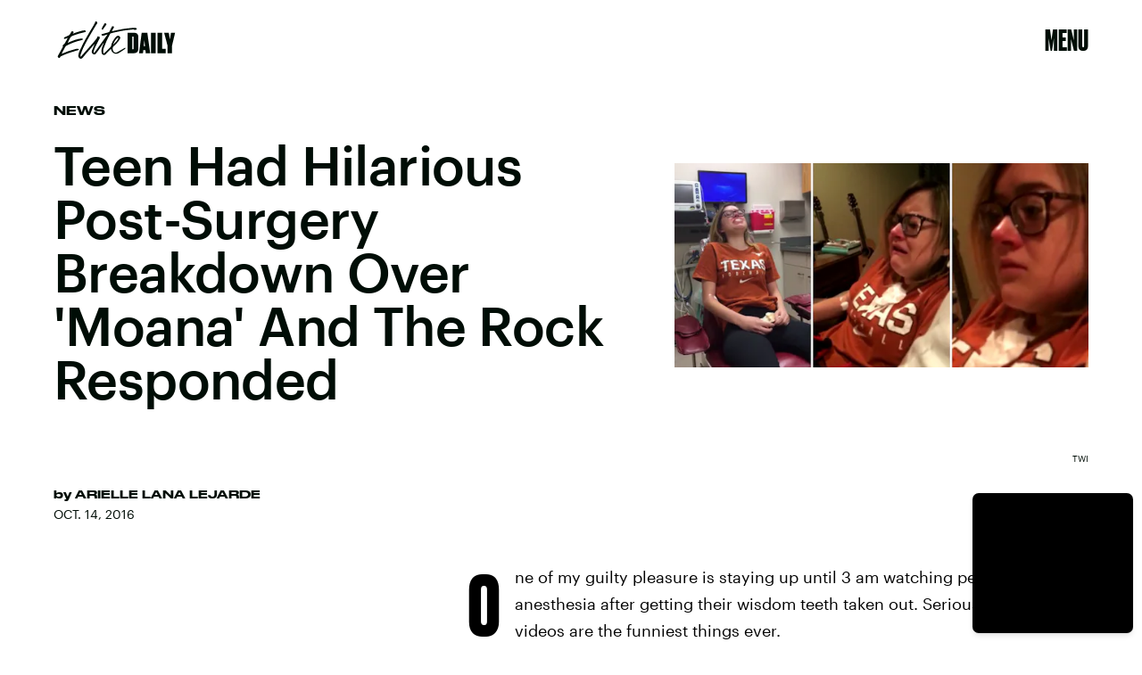

--- FILE ---
content_type: text/html; charset=utf-8
request_url: https://www.google.com/recaptcha/api2/aframe
body_size: 267
content:
<!DOCTYPE HTML><html><head><meta http-equiv="content-type" content="text/html; charset=UTF-8"></head><body><script nonce="Wb-l-3yCbs79-KrLUxQlwQ">/** Anti-fraud and anti-abuse applications only. See google.com/recaptcha */ try{var clients={'sodar':'https://pagead2.googlesyndication.com/pagead/sodar?'};window.addEventListener("message",function(a){try{if(a.source===window.parent){var b=JSON.parse(a.data);var c=clients[b['id']];if(c){var d=document.createElement('img');d.src=c+b['params']+'&rc='+(localStorage.getItem("rc::a")?sessionStorage.getItem("rc::b"):"");window.document.body.appendChild(d);sessionStorage.setItem("rc::e",parseInt(sessionStorage.getItem("rc::e")||0)+1);localStorage.setItem("rc::h",'1768380033351');}}}catch(b){}});window.parent.postMessage("_grecaptcha_ready", "*");}catch(b){}</script></body></html>